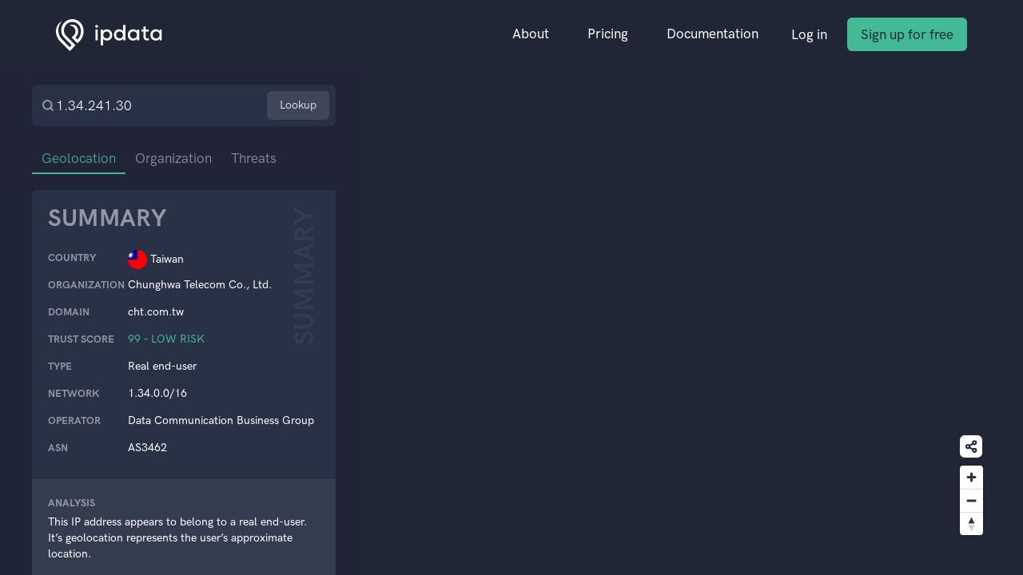

--- FILE ---
content_type: text/html
request_url: https://ipdata.co/1.34.241.30
body_size: 4817
content:
<!DOCTYPE html>
<html lang="en">
  <head>
    <meta charset="utf-8">
    <meta name="viewport" content="width=device-width, initial-scale=1, shrink-to-fit=no">
    <meta name="description" content="Lookup the location of any IP Address with ipdata's IP Geolocation API. ipdata is fast, accurate and is used by 20,000+ developers.">
    <meta name="keywords" content="IP Geolocation API, IP to Location API, IP Address Location API, ipdata, IP Location">
    <meta property="og:title" content="IP Geolocation API with Threat Intelligence">
    <meta property="og:description" content="Lookup the location of any IP Address with ipdata's IP Geolocation API. ipdata is fast, accurate and is used by 20,000+ developers.">
    <meta property="og:image" content="favicon.ico">

    <link rel="apple-touch-icon" href="favicon.ico">
    <link rel="icon" href="favicon.ico">

    <title>1.34.241.30 IP Address Data - ipdata</title>

    <!-- Theme CSS -->
    <link rel="stylesheet" href="/assets/css/theme.min.css" as="style">
    <link rel="stylesheet" href="/assets/widget-page/main.css" as="style">
    <style>
      /* Bold font */
      @font-face {
        font-family: HKGroteskPro;
        font-weight: 800;
        src: url(/assets/fonts/HK%20Grotesk%20Pro/HKGroteskPro-Bold.woff2) format("woff2"), url(/assets/fonts/HK%20Grotesk%20Pro/HKGroteskPro-Bold.woff) format("woff")
      }
    </style>

        <script>
      window.countryBBox = [120.11,21.97,121.95,25.3];
      window.cityCoords = [121.46260070800781,25.069299697875977];
      window.companyCoords = undefined;
      window.asnCoords = undefined;
    </script>
    
    <!-- Google tag (gtag.js) -->
    <script async src="https://www.googletagmanager.com/gtag/js?id=G-MG7ZZ1YNWR"></script>
    <script>
      window.dataLayer = window.dataLayer || [];
      function gtag(){dataLayer.push(arguments);}
      gtag('js', new Date());

      gtag('config', 'G-MG7ZZ1YNWR');
      gtag('config', 'AW-742877412');
    </script>

    <script>!function(){var e=window.Cohere=window.Cohere||[];if(e.invoked)console.error("Tried to load Cohere twice");else{e.invoked=!0,e.snippet="0.2",e.methods=["init","identify","stop","showCode","getSessionUrl","makeCall","addCallStatusListener","removeCallStatusListener","widget"],e.methods.forEach(function(o){e[o]=function(){var t=Array.prototype.slice.call(arguments);t.unshift(o),e.push(t)}});var o=document.createElement("script");o.type="text/javascript",o.async=!0,o.src="https://static.cohere.so/main.js",o.crossOrigin="anonymous";var t=document.getElementsByTagName("script")[0];t.parentNode.insertBefore(o,t)}}();window.Cohere.init("XTAp8aIl5EMb83YtSw-ohg5U");</script>

    <script id="profitwell-js" data-pw-auth="41d240f9d6321f4f132e5587e7ed867f">
      (function(i,s,o,g,r,a,m){i[o]=i[o]||function(){(i[o].q=i[o].q||[]).push(arguments)};
      a=s.createElement(g);m=s.getElementsByTagName(g)[0];a.async=1;a.src=r+'?auth='+
      s.getElementById(o+'-js').getAttribute('data-pw-auth');m.parentNode.insertBefore(a,m);
      })(window,document,'profitwell','script','https://public.profitwell.com/js/profitwell.js');

      profitwell('start', {});
    </script>
  </head>
  <body>
    <nav class="navbar navbar-expand-lg navbar-dark">
      <div class="container">

        <!-- Brand -->
        <a class="navbar-brand" href=".">
          <img src="/assets/img/ipdata-logo-dark.svg" height="40">
        </a>

        <!-- Toggler -->
        <button class="navbar-toggler" type="button" data-toggle="collapse" data-target="#navbarCollapse"
          aria-controls="navbarCollapse" aria-expanded="false" aria-label="Toggle navigation">
          <span class="navbar-toggler-icon"></span>
        </button>

        <!-- Collapse -->
        <div class="collapse navbar-collapse" id="navbarCollapse">

          <!-- Toggler -->
          <button class="navbar-toggler" type="button" data-toggle="collapse" data-target="#navbarCollapse"
            aria-controls="navbarCollapse" aria-expanded="false" aria-label="Toggle navigation">
            <svg xmlns="http://www.w3.org/2000/svg" width="19" height="19" viewBox="0 0 24 24" fill="none" stroke="currentColor"
              stroke-width="2" stroke-linecap="round" stroke-linejoin="round">
              <line x1="18" y1="6" x2="6" y2="18"></line>
              <line x1="6" y1="6" x2="18" y2="18"></line>
            </svg>
          </button>

          <!-- Navigation -->
          <ul class="navbar-nav ml-auto">
            <li class="nav-item dropdown">
              <a class="nav-link" id="navbarAbout" href="/about.html">
                About
              </a>
            </li>
            <li class="nav-item dropdown">
              <a class="nav-link" id="navbarPricing" href="/pricing.html">
                Pricing
              </a>
            </li>
            <li class="nav-item dropdown">
              <a class="nav-link" id="navbarDocumentation" href="https://docs.ipdata.co" target="_blank">
                Documentation
              </a>
            </li>
          </ul>

          <!-- Button -->
          <a class="navbar-btn btn btn-sm btn-link mr-1 font-weight-bold"
            href="https://dashboard.ipdata.co/sign-in.html">
            Log in

          </a>

          <!-- Button -->
          <a class="sign-up-cta navbar-btn btn btn-sm btn-success ml-1 " href="https://dashboard.ipdata.co/sign-up.html"
            target="_blank">
            Sign up for free
          </a>
        </div>
      </div>
    </nav>

    <div class="main">
      <!-- Sidebar -->
      <div class="sidebar-container" id="sidebar-scrollable">
        <div class="sidebar">
          <!-- IP lookup -->
          <div class="sidebar-section sidebar-section--search">
            <form id="ip-lookup-form" class="sidebar-search">
              <svg width="16" height="16" viewBox="0 0 16 16" fill="none" xmlns="http://www.w3.org/2000/svg">
                <g clip-path="url(#clip0_769_3512)">
                  <path
                    d="M7.33333 12.6667C10.2789 12.6667 12.6667 10.2789 12.6667 7.33333C12.6667 4.38781 10.2789 2 7.33333 2C4.38781 2 2 4.38781 2 7.33333C2 10.2789 4.38781 12.6667 7.33333 12.6667Z"
                    stroke="#969AA6" stroke-width="2" stroke-linecap="round" stroke-linejoin="round" />
                  <path d="M14.0016 14.0001L11.1016 11.1001" stroke="#969AA6" stroke-width="2" stroke-linecap="round"
                    stroke-linejoin="round" />
                </g>
                <defs>
                  <clipPath id="clip0_769_3512">
                    <rect width="16" height="16" fill="white" />
                  </clipPath>
                </defs>
              </svg>
              <input
                name="ip"
                id="ip-lookup-input"
                type="text"
                class="sidebar-search-input"
                placeholder="IP address"
                value="1.34.241.30"
                autoComplete="off"
                data-enable-grammarly="false"
              >
              <button id="ip-lookup-button" class="sidebar-search-button">
                Lookup
              </button>
              </form>
          </div>

          <!-- Info or "No data" -->
                      <!-- Tabs -->
<div class="sidebar-tabs" id="sidebar-menu">
  <a href="#geolocation" class="sidebar-tab-button">
    Geolocation 
  </a>
  <a href="#city" class="sidebar-tab-button" hidden>
    City
  </a>
  <a href="#owner" class="sidebar-tab-button">
    Organization
  </a>  <a href="#threats" class="sidebar-tab-button">
    Threats
  </a>
</div>

<!-- Summary -->
  <div class="sidebar-section sidebar-summary">
    <div class="sidebar-section-sidenote">Summary</div>
    <div class="sidebar-section-title">Summary</div>
    <div class="sidebar-summary-card">
      <div class="sidebar-summary-row">
        <div class="sidebar-card-title">
          Country
        </div>
        <div class="sidebar-country-flag-container">
          <img src="https://ipdata.co/flags/tw.png" alt="" class="sidebar-country-flag" width="24" height="24">
          <div>
            Taiwan          </div>
        </div>
      </div>
              <div class="sidebar-summary-card">
          <div class="sidebar-summary-row">
            <div class="sidebar-card-title">
              Organization
            </div>
            <div>
              Chunghwa Telecom Co., Ltd.            </div>
          </div>
        </div>
            <div class="sidebar-summary-card">
        <div class="sidebar-summary-row">
          <div class="sidebar-card-title">
            Domain
          </div>
          <div>
            cht.com.tw          </div>
        </div>
        </div>
              <div class="sidebar-summary-card">
          <div class="sidebar-summary-row">
            <div class="sidebar-card-title">
              Trust Score
            </div>
            <div class="sidebar-trust-score-value sidebar-trust-score-value-ok">
              99              –
              Low risk            </div>
          </div>
        </div>
            <div class="sidebar-summary-card">
        <div class="sidebar-summary-row">
          <div class="sidebar-card-title">
            Type
          </div>
          <div>
            Real end-user          </div>
        </div>
      </div>
      <div class="sidebar-summary-card">
        <div class="sidebar-summary-row">
          <div class="sidebar-card-title">
            Network
          </div>
          <div>
            1.34.0.0/16          </div>
        </div>
      </div>
      <div class="sidebar-summary-card">
        <div class="sidebar-summary-row">
          <div class="sidebar-card-title">
            Operator
          </div>
          <div>
            Data Communication Business Group          </div>
        </div>
      </div>
      <div class="sidebar-summary-card">
        <div class="sidebar-summary-row">
          <div class="sidebar-card-title">
            ASN
          </div>
          <div>
            AS3462          </div>
        </div>
      </div>
    </div>
  </div>
  <div class="sidebar-summary-footer">
    <div class="sidebar-card-title">
      Analysis
    </div>
    This IP address appears to belong to a real end-user. It’s geolocation represents the user’s approximate location.   </div>

<!-- Geolocation -->
<section id="geolocation">
      <div class="sidebar-section">
      <div class="sidebar-section-sidenote">Country</div>
      <div class="sidebar-section-title">
        Taiwan      </div>

      <div class="sidebar-columns">
        <div class="sidebar-card sidebar-half-column">
          <div class="sidebar-card-title">
            Calling Code
          </div>
          <div>
            886          </div>
        </div>
                  <div class="sidebar-card sidebar-half-column">
            <div class="sidebar-card-title">
              Language
            </div>
            <div>
              Chinese            </div>
          </div>
                <div class="sidebar-card sidebar-half-column">
          <div class="sidebar-card-title">
            Flag
          </div>
          <div class="sidebar-country-flag-container flag-small">
            <img src="https://ipdata.co/flags/tw.png" alt="" class="sidebar-country-flag" width="24" height="24">
            <div>
              TW            </div>
          </div>
        </div>
        <div class="sidebar-card sidebar-half-column">
          <div class="sidebar-card-title">
            Continent
          </div>
          <div>
            Asia          </div>
        </div>
      </div>
      <div class="sidebar-card">
        <div class="sidebar-card-title">
          Country Guide
        </div>
        Taiwan, unofficially dubbed as the &quot;Island of Bubble Teas,&quot; is a modest yet spirited little island nation with a knack for winning hearts. This high-tech hub isn’t just about bustling night markets or towering skyscrapers, but also practices the beautiful tradition of &quot;never running out of snacks!&quot; They&#39;ve mastered the art of combining natural beauty with urbanity, making it a haven for both nature enthusiasts and city-lovers. Finally, their hospitality extends its reign to the realm of mini-pineapples, because a gesture of warmth here is as sweet and as irresistible as their tiny tropical fruit.      </div>
    </div>
  </section>

<!-- City -->
  <section id="city">
    <div class="sidebar-section">
      <div class="sidebar-section-sidenote">City</div>
      <div class="sidebar-section-title">
        New Taipei City      </div>
      <div class="sidebar-card">
        <div class="sidebar-card-title">
          Location
        </div>
        New Taipei City is in the region of New Taipei      </div>
      <div class="sidebar-card">
        <div class="sidebar-card-title">
          City Guide
        </div>
        -      </div>
    </div>
  </section>

<!-- ASN -->
  <section id="owner">
    <div class="sidebar-section">
      <div class="sidebar-section-sidenote">
        Owner
      </div>
      <div class="sidebar-section-title">
        Data Communication Business Group      </div>
      <div class="sidebar-columns">
        <div class="sidebar-card sidebar-half-column">
          <div class="sidebar-card-title">
            ASN
          </div>
          <div class="sidebar-card-value">
            AS3462          </div>
        </div>
        <div class="sidebar-card sidebar-half-column">
          <div class="sidebar-card-title">
            Network
          </div>
          <div class="sidebar-card-value">
            1.34.0.0/16          </div>
        </div>
      </div>
      <div class="sidebar-card">
        <div class="sidebar-card-title">
          Details
        </div>
        <div class="sidebar-card-details">
          Data Communication Business Group operates 1.34.0.0/16 and uses it for it’s on-site network.        </div>
      </div>
    </div>
  </section>
  
<!-- Company -->
  <section id="organization">
    <div class="sidebar-section">
      <div class="sidebar-section-sidenote">
        Operator
      </div>
      <div class="sidebar-section-title">
        Chunghwa Telecom Co., Ltd.      </div>
      <div class="sidebar-columns">
        <div class="sidebar-card sidebar-half-column">
          <div class="sidebar-card-title">
            Domain
          </div>
          <div class="sidebar-card-value">
            cht.com.tw          </div>
        </div>
        <div class="sidebar-card sidebar-half-column">
          <div class="sidebar-card-title">
            Network
          </div>
          <div class="sidebar-card-value">
            1.34.0.0/16          </div>
        </div>
      </div>
      <div class="sidebar-card">
        <div class="sidebar-card-title">
          Details
        </div>
        <div class="sidebar-card-details">
          Chunghwa Telecom Co., Ltd. leases 1.34.0.0/16 from Data Communication Business Group. They seem to use it for their on-site network.        </div>
      </div>
    </div>
  </section>

<!-- Threats -->
<section id="threats" class="sidebar-section--last">
  <div class="sidebar-section sidebar-section-threats">
    <div class="sidebar-section-sidenote">Threats</div>
          <div class="sidebar-trust-score-title">
        Trust score
      </div>
      <div class="sidebar-trust-score">
        <div class="sidebar-trust-score-value sidebar-threats-score sidebar-trust-score-value-ok">
          99        </div>
      </div>
        <div>
      <ul class="sidebar-threat-badges">
        <li class="sidebar-threat-badge-neutral">
          TOR
        </li>
        <li class="sidebar-threat-badge-neutral">
          VPN
        </li>
        <li class="sidebar-threat-badge-neutral">
          DATACENTER
        </li>
        <li class="sidebar-threat-badge-neutral">
          PROXY
        </li>
        <li class="sidebar-threat-badge-neutral">
          PRIVACY RELAY
        </li>
                  <li class="sidebar-threat-badge-neutral">
            ANONYMOUS
          </li>
                          <li class="sidebar-threat-badge-ok">
            REPORTED 0 TIMES          </li>
                          <li class="sidebar-threat-badge-ok">
            REAL END-USER
          </li>
                              </ul>
    </div>
  </div>

  <!-- Block List -->
  
  <!-- Signup -->
  <div class="sidebar-section sidebar-signup">
    <h1>Sign up for more</h1>
    <div>Get this information and more from our API.</div>
    <div class="sidebar-signup-actions">
      <a href="/sign-up.html" class="sidebar-signup-main">
        Sign up for free
        <svg class="sidebar-signup-btn-icon" width="8" height="14" viewBox="0 0 8 14" fill="none"
          xmlns="http://www.w3.org/2000/svg">
          <path d="M1 13L7 7L1 1" stroke="currentColor" stroke-linecap="round" stroke-linejoin="round" />
        </svg>
      </a>
      <a href="mailto:sales@ipdata.co" class="sidebar-signup-secondary">Contact sales</a>
    </div>
  </div>
</section>
          
          <!-- Signup form -->
        </div>
      </div>

      <div class="sidebar-bg"></div>

      <!-- MapBox -->
      <script src='https://api.mapbox.com/mapbox-gl-js/v2.13.0/mapbox-gl.js'></script>
      <link href='https://api.mapbox.com/mapbox-gl-js/v2.13.0/mapbox-gl.css' rel='stylesheet' />

      <div id="map-controls" class="map-controls">
        <button class="map-share-button" id="share-button">
          <div class="share-icon-container">
            <svg width="17" height="17" viewBox="0 0 17 17" fill="none" xmlns="http://www.w3.org/2000/svg">
              <path
                d="M12.2154 5.42885C13.3397 5.42885 14.2511 4.51743 14.2511 3.39314C14.2511 2.26884 13.3397 1.35742 12.2154 1.35742C11.0911 1.35742 10.1797 2.26884 10.1797 3.39314C10.1797 4.51743 11.0911 5.42885 12.2154 5.42885Z"
                stroke="#12263F" stroke-width="2" stroke-linecap="round" stroke-linejoin="round" />
              <path
                d="M4.06696 10.1789C5.19126 10.1789 6.10268 9.26743 6.10268 8.14314C6.10268 7.01884 5.19126 6.10742 4.06696 6.10742C2.94267 6.10742 2.03125 7.01884 2.03125 8.14314C2.03125 9.26743 2.94267 10.1789 4.06696 10.1789Z"
                stroke="#12263F" stroke-width="2" stroke-linecap="round" stroke-linejoin="round" />
              <path
                d="M12.2154 14.9289C13.3397 14.9289 14.2511 14.0174 14.2511 12.8931C14.2511 11.7688 13.3397 10.8574 12.2154 10.8574C11.0911 10.8574 10.1797 11.7688 10.1797 12.8931C10.1797 14.0174 11.0911 14.9289 12.2154 14.9289Z"
                stroke="#12263F" stroke-width="2" stroke-linecap="round" stroke-linejoin="round" />
              <path d="M5.82812 9.16797L10.4628 11.8687" stroke="#12263F" stroke-width="2" stroke-linecap="round"
                stroke-linejoin="round" />
              <path d="M10.456 4.41797L5.82812 7.11868" stroke="#12263F" stroke-width="2" stroke-linecap="round"
                stroke-linejoin="round" />
            </svg>
          </div>
        </button>
      </div>
      <div class="map-container">
        <div id="map" class="map"></div>
      </div>
    </div>

    <script src="/assets/widget-page/main.js"></script>
    <script src="/assets/libs/jquery/dist/jquery.min.js"></script>
    <script src="/assets/libs/bootstrap/dist/js/bootstrap.bundle.min.js"></script>
    <script>
      document.getElementById("share-button").addEventListener("click", function () {
        navigator.clipboard.writeText(window.location.href);
        $("#share-button").tooltip("show");
        setTimeout(() => {
          $("#share-button").tooltip("hide");
        }, 1000);
      });
      $("#share-button").tooltip({ trigger: "manual", title: "Copied URL!" });
    </script>
  </body>
</html>


--- FILE ---
content_type: text/css
request_url: https://ipdata.co/assets/widget-page/main.css
body_size: 2130
content:
:root{--color-bg:#212637;--color-sidebar-bg:#202537b2;--color-sidebar-section-bg:#293147;--color-sidebar-section-heading:#ffffff80;--color-primary:#fff;--color-primary-hover:#ffffffe6;--color-secondary:#343c50;--color-button:#969aa6;--color-button-active:#42ba96;--color-table-row:#484f61;--color-table-link:#7ec0f6;--color-threat-green:#42ba96;--color-threat-orange:#fe7f23;--color-threat-red:#fc7774;--color-threat-gray:#8f929b;--header-max-width:1140px;--sidebar-scroll-padding:20px;--header-height:87px;--blocklist-name-width:150px}.btn-link,.nav-link,body{color:var(--color-primary)}.navbar-dark .btn-link:hover,.navbar-dark .navbar-nav .nav-link:hover{color:var(--color-primary-hover);transition:all .2s}.navbar-btn.btn-success{color:var(--color-bg)}.navbar>.container{max-width:100%;padding-left:30px;padding-right:30px}@media (min-width:1200px){.navbar>.container{padding-left:50px;padding-right:50px}}.navbar-dark>.container:after{border:none}@media (max-width:991.98px){.navbar-dark .navbar-collapse{background:var(--color-sidebar-section-bg)}.navbar-dark .navbar-nav .nav-item .nav-link{color:var(--color-primary)}.navbar-dark .navbar-nav .nav-item .nav-link:focus,.navbar-dark .navbar-nav .nav-item .nav-link:hover{color:var(--color-primary-hover)}.navbar-nav .nav-item+.nav-item{border-top:1px solid #ffffff1a}.navbar-btn{margin:0!important}.navbar-dark .navbar-collapse .navbar-toggler{color:var(--color-primary)}.navbar-dark .navbar-collapse .navbar-toggler:focus,.navbar-dark .navbar-collapse .navbar-toggler:hover{color:var(--color-primary-hover)}}body{background-color:var(--color-bg);height:100vh;flex-direction:column;display:flex}.main{min-height:0;flex:auto;position:relative}.map{height:100%;width:100%}.map-controls{position:absolute;bottom:50px;right:50px}.map-container{z-index:-2;position:absolute;inset:0}@media (max-width:700px){.map,.map-container,.map-controls{display:none}}.sidebar-container{height:100%;scroll-padding-bottom:0;scroll-padding-top:var(--sidebar-scroll-padding);scroll-snap-type:y proximity;overflow-x:auto}.sidebar-bg{background-color:var(--color-sidebar-bg);z-index:-1;position:absolute;top:0;bottom:0;left:0}.sidebar{height:100%;word-break:break-word;font-size:14px;line-height:20px}.sidebar,.sidebar-bg{width:100%;padding:20px}@media (min-width:700px){.sidebar,.sidebar-bg{width:420px}}@media (min-width:1200px){.sidebar,.sidebar-bg{width:450px;padding:20px 30px 20px 40px}}.sidebar-section,.sidebar>*{margin-bottom:20px}.sidebar-section{background:var(--color-sidebar-section-bg);scroll-snap-align:start;border-radius:6px;padding:20px;position:relative;overflow:hidden}.sidebar-section-blocklist{min-height:230px}.sidebar-section--search{padding:8px 8px 8px 12px}.sidebar-section-sidenote{color:#ffffff0d;height:1px;pointer-events:none;text-transform:uppercase;transform-origin:100% 100%;-webkit-user-select:none;user-select:none;margin-top:20px;margin-right:58px;font-size:35px;font-weight:800;line-height:38px;position:absolute;top:0;right:0;transform:rotate(-90deg)}.sidebar-section-sidenote--short{font-size:48px}.sidebar-section-title{color:var(--color-sidebar-section-heading);text-transform:uppercase;margin-bottom:20px;font-size:30px;font-weight:800;line-height:30px}.sidebar-columns{flex-wrap:wrap;gap:5px;display:flex}.sidebar-columns>*{flex:1 1 0}.sidebar-half-column{min-width:calc(50% - 5px)}.sidebar-card{min-height:60px;margin-bottom:20px;font-weight:600}.sidebar-summary{border-radius:6px 0 0;margin-bottom:0}.sidebar-summary-card{flex-direction:column;display:flex}.sidebar-summary-row{-moz-column-gap:64px;column-gap:64px;padding:5px 0;font-weight:600;display:flex}.sidebar-summary-footer{background-color:var(--color-secondary);border-radius:0 0 6px 6px;margin-bottom:20px;padding:20px;font-weight:600}.sidebar-card-title{color:var(--color-sidebar-section-heading);min-width:100px;text-transform:uppercase;margin-bottom:4px;font-size:13px;font-weight:800;line-height:20px}.sidebar-card-value{font-size:17px;font-weight:600}.sidebar-country-flag-container{flex-wrap:wrap;align-items:center;gap:8px;line-height:20px;display:flex}.flag-small{gap:4px}.sidebar-country-flag{-o-object-fit:cover;object-fit:cover;border-radius:50%;margin-right:4px}.sidebar-search{align-items:center;gap:8px;display:flex}.sidebar-search-input{color:var(--color-primary);min-width:0;background:0 0;border:none;outline:0;flex:auto;font-size:17px;font-weight:400;line-height:24px}.sidebar-search-button{color:var(--color-primary)æ;word-break:normal;background:#ffffff1a;border:none;border-radius:6px;outline:0;padding:8px 16px;transition:background-color .25s}.sidebar-search-button:focus,.sidebar-search-button:hover{background-color:#ffffff40}.sidebar-search-button:active,.sidebar-search-button:focus-within{outline:none}.sidebar-tabs{gap:6px;margin:20px 0;display:flex}.sidebar-section--last{min-height:calc(100% + 20px)}.sidebar-tab-button{color:var(--color-button);background:0 0;border:none;padding:8px 12px;font-size:17px;line-height:24px;transition:all .2s;outline:none!important}.sidebar-tab-button:focus,.sidebar-tab-button:hover{color:var(--color-primary)}.sidebar-tab-button.active{box-shadow:inset 0 -2px 0 var(--color-button-active);color:var(--color-button-active)}@media (max-width:370px){.sidebar-tab-button{font-size:13px}}.sidebar-trust-score-title{color:var(--color-sidebar-section-heading);text-transform:uppercase;margin-bottom:10px;font-size:13px;font-weight:800;line-height:14px}.sidebar-trust-score{align-items:baseline;display:flex}.sidebar-trust-score-value{text-transform:uppercase;font-size:14px;line-height:20px}.sidebar-trust-score-value-ok{color:var(--color-threat-green)}.sidebar-trust-score-value-warning{color:var(--color-threat-orange)}.sidebar-trust-score-value-danger{color:var(--color-threat-red)}.sidebar-threats-score{font-size:120px;line-height:120px}.sidebar-trust-total-value{color:var(--color-threat-green);font-size:30px;line-height:30px}.sidebar-threat-description{margin-bottom:0;padding-left:0;font-size:16px;line-height:24px;list-style-position:inside}.sidebar-threat-badges{flex-wrap:wrap;margin:21px 0 0 1px;padding:0;list-style:none;display:inline-flex}.sidebar-threat-badges li{text-transform:uppercase;white-space:nowrap;border-style:solid;border-width:1px;margin:-1px 0 0 -1px;padding:4px 8px;font-size:16px;line-height:24px}.sidebar-threat-badge-ok{border-color:var(--color-threat-green);color:var(--color-threat-green)}.sidebar-threat-badge-neutral{border-color:var(--color-threat-gray);color:var(--color-threat-gray)}.sidebar-threat-badge-warning{border-color:var(--color-threat-orange);color:var(--color-threat-orange)}.sidebar-threat-badge-danger{border-color:var(--color-threat-red);color:var(--color-threat-red)}.sidebar-signup h1{color:var(--color-button-active);text-transform:uppercase;margin:0 0 20px;font-size:32px;font-weight:800;line-height:32px}.sidebar-signup-actions{margin-top:20px}.sidebar-signup-main,.sidebar-signup-secondary{color:var(--color-button-active);cursor:pointer;background:0 0;border:1px solid #0000;border-radius:6px;padding:8px 12px;font-size:17px;font-weight:600;line-height:24px;transition:all .2s;display:inline-block}.sidebar-signup-main{border:1px solid var(--color-button-active)}.sidebar-signup-main:focus,.sidebar-signup-main:hover{background:var(--color-button-active);color:var(--color-bg)}.sidebar-signup-secondary:focus,.sidebar-signup-secondary:hover{border:1px solid var(--color-button-active);color:var(--color-button-active);text-decoration:none}.sidebar-signup-btn-icon{margin-left:8px}.map-share-button{height:28px;width:28px;background:#fff;border:none;border-radius:6px;justify-content:center;align-items:center;margin-bottom:10px;display:flex}.map-share-button:focus,.map-share-button:hover{background:#f2f2f2}.share-icon-container{justify-content:center;align-items:center;display:flex}.sidebar-blocklist-table{flex-direction:column;display:flex}.sidebar-blocklist-table>*{padding:6px 0}.sidebar-blocklist-table-header{color:var(--color-sidebar-section-heading);text-transform:uppercase;gap:18px;font-size:13px;font-weight:800;line-height:14px;display:flex}.sidebar-blocklist-link{color:var(--color-table-link);width:var(--blocklist-name-width)}.sidebar-blocklist-link:hover{color:var(--color-table-link);text-decoration:underline}.sidebar-blocklist-table-row{width:-moz-fit-content;width:-moz-fit-content;width:-moz-fit-content;width:fit-content;gap:10px;padding:6px 8px;font-weight:600;display:flex}@media (max-width:420px){.sidebar-blocklist-table-row{width:auto}.sidebar-section-sidenote{font-size:35px}.sidebar-summary-row{-moz-column-gap:20px;column-gap:20px}}.sidebar-blocklist-table-header-name{width:var(--blocklist-name-width)}.sidebar-blocklist-table-header-category{width:120px}.sidebar-blocklist-table-row>div:last-child{width:110px}.sidebar-blocklist-table-row:nth-child(2n){background-color:var(--color-table-row)}
/*# sourceMappingURL=main.css.map */
